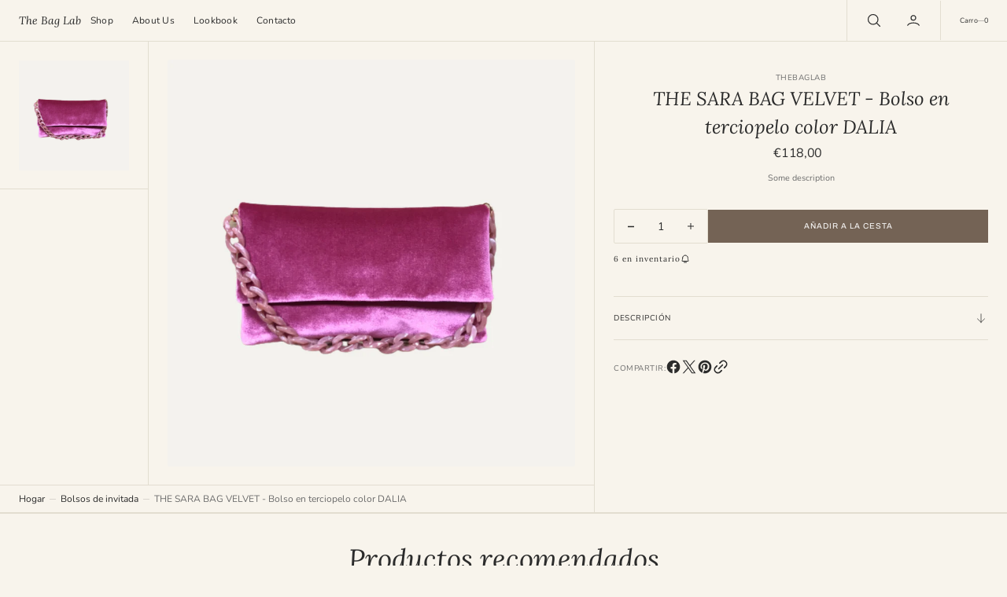

--- FILE ---
content_type: text/css
request_url: https://www.thebaglab.es/cdn/shop/t/9/assets/component-newsletter.css?v=18771653071945842781741259807
body_size: -242
content:
.newsletter-form__inner{display:flex;justify-content:center;gap:1.6rem;flex-wrap:wrap;width:100%;position:relative;flex-direction:column}@media (min-width: 576px){.newsletter-form__inner{flex-direction:row}}.newsletter-form__field-wrapper{flex:1;width:100%;position:relative}@media (min-width: 1200px){.newsletter-form__field-wrapper{width:auto}}.newsletter-form__message{margin-bottom:0}@media (min-width: 750px){.newsletter-form__message{justify-content:flex-start}}.newsletter-form__message--success{margin-top:2rem}@media (min-width: 750px){.newsletter-form__message--success{width:100%}}.newsletter-form__button{margin-left:1.4rem}.newsletter{padding:4rem 0}@media screen and (min-width: 990px){.newsletter{padding:6.4rem 0}}.newsletter__form{max-width:91.2rem;width:100%;margin:0 auto;text-align:center}.newsletter__title{margin:0 auto 2rem;max-width:56rem}@media screen and (min-width: 990px){.newsletter__title{margin:0 auto 4rem}}.newsletter .newsletter__information{margin-bottom:3.2rem}.newsletter .newsletter__button{height:100%}.newsletter__text{margin:2.4rem 0 0}.newsletter__text p{margin:0}.newsletter .newsletter_field{position:relative;width:100%;min-height:5.5rem;display:flex}.newsletter .newsletter-form__field-wrapper .newsletter-form__field{background-color:transparent;border:none;box-shadow:none;padding:0}.newsletter .newsletter-form__field-wrapper .newsletter-form__field+label{left:0;font-size:1.4rem}.newsletter .newsletter-form__field-wrapper .newsletter-form__field:hover,.newsletter .newsletter-form__field-wrapper .newsletter-form__field:active,.newsletter .newsletter-form__field-wrapper .newsletter-form__field:focus{background-color:transparent;border:none}.newsletter .newsletter-form__field-wrapper{display:flex;align-items:center;border-bottom:1px solid rgba(var(--color-foreground-secondary),.7);transition:all var(--duration-short) linear}.newsletter .newsletter-form__field-wrapper:hover,.newsletter .newsletter-form__field-wrapper:focus-within{border-color:rgba(var(--color-foreground-secondary))}
/*# sourceMappingURL=/cdn/shop/t/9/assets/component-newsletter.css.map?v=18771653071945842781741259807 */


--- FILE ---
content_type: text/css
request_url: https://www.thebaglab.es/cdn/shop/t/9/assets/section-footer.css?v=131111893979729677481745518886
body_size: 894
content:
#shopify-section-footer,.footer-section{padding-bottom:0!important}.footer{overflow:hidden}.footer .footer-block__details-content .footer--button{font-family:var(--font-footer-menu-family);font-style:var(--font-footer-menu-style);font-weight:var(--font-footer-menu-weight);font-size:calc(var(--font-footer-menu-scale) * 1rem);text-transform:var(--font-footer-menu-text-transform);letter-spacing:calc(var(--font-footer-menu-letter-spacing) * .1);transition:all var(--duration-default) linear;text-decoration:none;color:rgb(var(--color-foreground-secondary));position:relative}.footer .footer-block__details-content .footer--button:after{content:"";position:absolute;left:0;bottom:-4px;width:0;height:1px;transition:all var(--duration-default) linear;background-color:rgba(var(--color-foreground))}.footer .footer-block__details-content .footer--button:hover{color:rgb(var(--color-foreground))}.footer .footer-block__details-content .footer--button:hover:after{width:100%}.footer .accordion{position:relative}.footer .accordion:before{content:"";display:block;position:absolute;top:0;left:-50%;width:200vw;height:1px;background-color:rgb(var(--color-border))}.footer .accordion:after{content:"";display:block;position:absolute;bottom:0;left:-50%;width:200vw;height:1px;background-color:rgb(var(--color-border))}.footer .accordion:not(.footer-block--logo+.accordion):not(.store-info__wrapper+.accordion):before{width:0}.footer .localization-form__select{padding:1.8rem 0}.footer .localization-form__select:hover{opacity:.7}.footer{position:relative;z-index:10;overflow:hidden}.footer-block--logo-desc{margin-top:1.2rem;color:rgb(var(--color-foreground))}.footer-block--logo-desc p{color:inherit}.footer-block--logo-desc a{transition:all var(--duration-default) linear}.footer-block--logo-desc a:hover{opacity:.6}.footer__blocks-wrapper{display:grid;grid-template-columns:1fr}@media screen and (min-width: 1200px){.footer__blocks-wrapper{align-items:flex-start;flex-direction:row;grid-template-columns:repeat(var(--blocks-count),1fr)}}.footer-block--logo,.store-info__wrapper{padding:2.4rem 0}@media screen and (min-width: 1200px){.footer-block--logo,.store-info__wrapper{grid-column:span 2}}.footer-block--menu{display:none}label.field__label{--alpha-placeholder-input: .4}.footer__column--payment{padding:2rem 0}.footer__copyright{color:rgb(var(--color-foreground-secondary));padding:2rem 0}.footer__copyright__content a{color:inherit;transition:all var(--duration-default) linear;text-decoration:none}.footer__copyright__content a:hover{opacity:.6}.footer__copyright *{font-size:inherit}@media screen and (max-width: 750px){.footer__copyright{width:100%}}@media screen and (min-width: 1200px){.footer-block--menu{flex:none;display:block}.footer-block--menu:last-child{margin-right:auto}}@media screen and (min-width: 1200px){.footer-block--logo{max-width:48rem;flex:none;margin-bottom:0}.footer-block--logo:last-child{margin-left:auto}}.footer-block--logo .footer-block--logo-desc{max-width:39rem;width:100%}.footer__blocks-wrapper .accordion summary{padding:2rem 0}.footer__blocks-wrapper .footer-block--logo{display:flex;flex-direction:column;gap:1.2rem;height:100%;justify-content:space-between}@media screen and (min-width: 1200px){.footer__blocks-wrapper .footer-block{padding:24px;border-right:1px solid rgb(var(--color-border));height:100%;width:100%}.footer__blocks-wrapper .footer-block:last-of-type{border:none}}@media screen and (min-width: 1200px){.footer__content-top .container{padding:0}}.footer__logo-link{text-decoration:none;word-wrap:break-word;max-width:100%}.footer__logo{display:block;max-width:100%;height:auto}.footer__content-bottom{padding:0}.footer__content-middle-main{display:flex;justify-content:space-between;flex-wrap:wrap;align-items:center;gap:0 3rem}.footer__content-middle-main-box{display:flex;align-items:center;flex-wrap:wrap;gap:0 1.6rem}@media screen and (min-width: 1200px){.footer__column--localization+.footer__column--localization{margin-left:3rem}.footer__column--localization:last-child{margin-right:0}}.accordion:empty+.footer-block{margin-top:0}.footer .accordion{margin-top:0}.footer .accordion .footer-block__heading{margin-bottom:0}@media screen and (min-width: 1200px){.footer-block:nth-last-child(2).footer-block--menu:not(.footer-block--subscribe){margin-right:auto}}.footer .footer-newsletter__button.button{padding:0 3.3rem}.footer .newsletter__form{margin-top:2.4rem;width:100%;display:flex;flex-direction:column}@media screen and (min-width: 1200px){.footer .newsletter__form{margin-top:0;width:36rem}}@media screen and (min-width: 1540px){.footer .newsletter__form{width:40rem}}.footer .newsletter__form .rte{color:rgba(var(--color-foreground),.6)}.footer .newsletter__form .rte a{color:rgb(var(--color-link),1);transition:color var(--duration-default)}.footer .newsletter__form .rte a:hover{color:rgba(var(--color-foreground),.8)}.footer .newsletter__form .field{border-radius:var(--border-radius);background-color:rgb(var(--color-background-input))}.footer .newsletter__form .field:hover:not(:focus){border-color:rgb(var(--color-border-input-hover));background-color:rgb(var(--color-background-input-hover))}.footer .newsletter__form .newsletter-form__inner{margin-bottom:2.4rem}.footer .newsletter__form .newsletter__title{margin-bottom:.8rem}.footer .newsletter__form .newsletter__text{margin:0 0 2rem;color:rgb(var(--color-foreground-title))}@media screen and (min-width: 1200px){.footer .newsletter__form .newsletter__text{margin:0 0 3.2rem}}.footer .newsletter__form .newsletter__text p{color:inherit}.footer .newsletter__form .newsletter__text a{transition:all var(--duration-default) ease;color:rgb(var(--color-foreground-secondary));text-decoration-line:none}.footer .newsletter__form .newsletter__text a:hover:not(:focus){opacity:.6}.footer .newsletter__form .newsletter__subscribe-text{opacity:.7;font-size:1.2rem}.footer .newsletter__form .newsletter__subscribe-text a{text-underline-offset:.2rem}.footer .newsletter__form .newsletter-form__field-wrapper{position:relative}.footer .accordion:not(.footer-block--logo+.accordion):not(.store-info__wrapper+.accordion){border-top:none}.footer .accordion:first-child{margin-top:2.4rem}@media screen and (min-width: 1200px){.footer-block{display:block;margin-top:0}}.footer-block__heading{margin:0 0 1.6rem;color:rgb(var(--color-foreground))}.store-info__wrapper{display:flex;flex-direction:column;gap:1.2rem}@media screen and (min-width: 1200px){.store-info__wrapper{gap:2.4rem}}.store-info__wrapper .store-info__heading{margin:0 0 .8rem}.footer-block:empty,.footer__list-social:empty,.footer__localization:empty,.footer__list-social .list-social__item--placeholder:not(:only-child){display:none}@media screen and (min-width: 1200px){.footer__content-middle-container{flex-direction:row}}.footer__localization{display:flex;flex-wrap:wrap;gap:1.6rem}.footer__localization .disclosure__item{position:relative;width:max-content}.footer__localization .disclosure__item:before{content:"";position:absolute;bottom:.6rem;height:.1rem;left:1.6rem;background:currentColor;width:0;transition:all var(--duration-default) linear}.footer__localization .disclosure__item:hover:before,.footer__localization .disclosure__item:focus:before,.footer__localization .disclosure__item:focus-within:before{width:calc(100% - 3.2rem)}.footer__localization .disclosure__list{border:1px solid rgb(var(--color-border))!important}footer .accordion{display:block}@media screen and (min-width: 1200px){footer .accordion{display:none}}@keyframes appear-down{0%{opacity:0}to{opacity:1}}footer details[open] summary~*{animation:appear-down var(--duration-default) ease}.footer-block__details-content{margin-bottom:1.2rem;display:flex;flex-direction:column;gap:.8rem}@media screen and (min-width: 1200px){.footer-block__details-content{margin-bottom:0;gap:1.2rem}.footer-block__details-content>p,.footer-block__details-content>li{padding:0}}@media screen and (min-width: 1200px){.accordion:first-child+.footer-block:last-child li,.footer-block:only-child li{display:inline}}.footer-block__details-content .list-menu__item--active{transition:text-decoration-thickness var(--duration-short) ease;color:rgba(var(--color-foreground-title),1)}.footer-block__details-content .placeholder-svg{max-width:20rem}@keyframes animateLocalization{0%{opacity:0}to{opacity:1}}
/*# sourceMappingURL=/cdn/shop/t/9/assets/section-footer.css.map?v=131111893979729677481745518886 */


--- FILE ---
content_type: text/css
request_url: https://www.thebaglab.es/cdn/shop/t/9/assets/component-predictive-search.css?v=161440164612086142471741259807
body_size: 1297
content:
.predictive-search{display:none;top:100%;left:0;width:100%;max-height:40rem;border:none;overflow-y:auto;z-index:333;background:rgb(var(--color-background))}@media screen and (min-width: 750px){.predictive-search{max-height:64rem}}.predictive-search .collections-grid__information{margin-top:0;padding:3rem;min-height:34rem}.predictive-search::-webkit-scrollbar{width:.4rem}.predictive-search::-webkit-scrollbar-thumb{background-color:rgb(var(--color-border));border-radius:2rem}.predictive-search--search-template{width:100%}@media screen and (max-width: 989px){.predictive-search{overflow-y:auto;-webkit-overflow-scrolling:touch}}@media screen and (min-width: 750px){.header predictive-search{position:relative}}predictive-search[open] .predictive-search,predictive-search[loading] .predictive-search{display:block}.predictive-search__heading{display:flex;justify-content:space-between;align-items:center;width:calc(100% - 4rem);margin:0 auto;padding:1.5rem 0 .75rem;color:rgba(var(--color-foreground),.7)}predictive-search .spinner{width:1.5rem;height:1.5rem;line-height:0}.predictive-search__heading .spinner{margin:0 .2rem 0 2rem}predictive-search:not([loading]) .predictive-search__heading .spinner,predictive-search:not([loading]) .predictive-search__loading-state,predictive-search:not([loading]) .predictive-search-status__loading{display:none}predictive-search[loading] .predictive-search__loading-state{display:flex;justify-content:center;align-items:center;padding:1.3rem 2rem}predictive-search[loading] .predictive-search__heading~.predictive-search__loading-state,predictive-search[loading] .predictive-search__results-list:first-child{display:none}.predictive-search__list-item:hover .predictive-search__item-heading,.predictive-search__list-item[aria-selected=true] .predictive-search__item-heading{opacity:.7;text-decoration:none}.predictive-search__result-group{display:grid;grid-template-columns:1fr}.predictive-search__wrapper-box{position:relative}.predictive-search__result-tabs{display:flex;flex-direction:column;align-items:flex-start;gap:2rem;border-bottom:.1rem solid rgb(var(--color-border));padding-bottom:3.2rem;column-gap:3.2rem;grid-row:1/4;width:100%}@media screen and (min-width: 990px){.predictive-search__result-tabs{border-bottom:0;padding-bottom:0;border-right:.1rem solid rgb(var(--color-border));padding-right:3.2rem}}.predictive-search__result-tab{cursor:pointer;position:relative;margin:0;opacity:.5;transition:all var(--duration-short) ease}@media screen and (min-width: 1200px){.predictive-search__result-tab:hover{opacity:1}}.predictive-search__result-tab.active{opacity:1}.predictive-search__results-list_collections,.predictive-search__results-list_pages,.predictive-search__results-list_articles{display:flex;flex-wrap:wrap;gap:2rem}.predictive-search__results-list_products{display:grid;grid-template-columns:1fr;margin-top:-1px}@media screen and (min-width: 576px){.predictive-search__results-list_products{grid-template-columns:repeat(2,1fr)}}@media screen and (min-width: 750px){.predictive-search__results-list_products{grid-template-columns:repeat(3,1fr)}}@media screen and (min-width: 990px){.predictive-search__results-list_products{grid-template-columns:repeat(2,1fr)}.predictive-search__results-list_products:after{content:"";background:rgb(var(--color-background));position:absolute;bottom:0;width:100%;height:.1rem}}@media screen and (min-width: 1360px){.predictive-search__results-list_products{grid-template-columns:repeat(3,1fr)}}.predictive-search__results-list_products .predictive-search__list-item{padding:2.4rem;margin-bottom:-1px;border-bottom:1px solid rgb(var(--color-border))}@media screen and (min-width: 576px){.predictive-search__results-list_products .predictive-search__list-item{border-right:1px solid rgb(var(--color-border))}.predictive-search__results-list_products .predictive-search__list-item:nth-child(2n){border-right:none}.predictive-search__results-list_products .predictive-search__list-item:nth-child(3n){border-right:1px solid rgb(var(--color-border))}}@media screen and (min-width: 750px){.predictive-search__results-list_products .predictive-search__list-item:nth-child(3n){border-right:none}.predictive-search__results-list_products .predictive-search__list-item:nth-child(2n){border-right:1px solid rgb(var(--color-border))}}@media screen and (min-width: 990px){.predictive-search__results-list_products .predictive-search__list-item:nth-child(2n){border-right:none}.predictive-search__results-list_products .predictive-search__list-item:nth-child(3n){border-right:1px solid rgb(var(--color-border))}}@media screen and (min-width: 1360px){.predictive-search__results-list_products .predictive-search__list-item:nth-child(3n){border-right:none}.predictive-search__results-list_products .predictive-search__list-item:nth-child(2n){border-right:1px solid rgb(var(--color-border))}}.predictive-search__results-list_articles .predictive-search__list-item{max-width:30rem}.predictive-search__results-list_articles .predictive-search__list-item .article-card{flex-direction:column-reverse;gap:.6rem;justify-content:flex-end}.predictive-search__results-list_articles .predictive-search__list-item .article-card .article-card__block{margin-bottom:0}.predictive-search__results-list_articles .predictive-search__list-item .article-card .article-card__text{margin-top:0;flex:none}.predictive-search__results-list_articles .predictive-search__list-item .article-card .article-card__title{padding-right:0;font-size:calc(var(--font-heading-h6-scale) * 1.2rem)}@media only screen and (min-width: 1200px){.predictive-search__results-list_articles .predictive-search__list-item .article-card .article-card__title{font-size:calc(var(--font-heading-h6-scale) * 1.4rem)}}@media only screen and (min-width: 1360px){.predictive-search__results-list_articles .predictive-search__list-item .article-card .article-card__title{font-size:calc(var(--font-heading-h6-scale) * 1.6rem)}}.predictive-search__results{padding:2.4rem 0 2.4rem 2.4rem;border-bottom:1px solid rgb(var(--color-border))}.predictive-search__results:last-child{border-bottom:none}.predictive-search__results.predictive-search__results-product{padding:0;border-bottom:none}.predictive-search__results>.subtitle{margin-top:0;margin-bottom:1.4rem}.predictive-search__item{display:flex;align-items:center;gap:1.5rem;width:100%;padding:.8rem;text-align:left;text-decoration:none;transition:background var(--duration-default)}@media screen and (min-width: 1200px){.predictive-search__item{padding:.8rem 2rem}}.predictive-search__item--link{display:grid;grid-template-columns:5rem 1fr;grid-column-gap:.8rem;grid-template-areas:"product-image product-content"}.predictive-search__item-content{grid-area:product-content;display:flex;flex-direction:column;justify-content:center;align-items:flex-start}.predictive-search__item-content .price__regular,.predictive-search__item-content .price-item--sale{font-size:1.3rem}.predictive-search__item-content .price-item--regular{color:rgb(var(--color-foreground-secondary))}.predictive-search__item-content--centered{justify-content:center}.predictive-search__item-vendor{margin-top:0}.predictive-search__item-heading{display:inline;margin:0;font-weight:500;line-height:1.5;text-decoration:none;background:no-repeat 0 calc(100% - .3rem);background-image:linear-gradient(rgb(var(--color-accent)),rgb(var(--color-accent)));background-size:0% .1rem;transition-property:color,background-size,opacity;transition-duration:var(--duration-default);transition-timing-function:ease;font-size:calc(var(--font-heading-card-scale) * 1.6rem)}.predictive-search__item--term{justify-content:space-between;align-items:center;padding:1.3rem .8rem;word-break:break-all;color:rgb(var(--color-button));transition:opacity var(--duration-default)}.predictive-search__item--term:hover{opacity:.7}@media screen and (min-width: 1200px){.predictive-search__item--term{padding:1.3rem 2rem}}.predictive-search__item-vendor+.predictive-search__item-heading,.predictive-search .price{margin-bottom:.2rem}.predictive-search__text{padding:1.8rem 2.4rem;font-size:calc(var(--font-body-scale-xs) * .9rem)}@media only screen and (min-width: 990px){.predictive-search__text{padding:2.4rem}}@media only screen and (min-width: 1360px){.predictive-search__text{font-size:calc(var(--font-body-scale-xs) * 1rem)}}.predictive-search__image{display:block;grid-area:product-image;flex:none;width:3.6rem;height:3.6rem;object-fit:cover;font-family:"object-fit: contain"}@media screen and (min-width: 1200px){.predictive-search__image{width:5rem;height:5rem}}.predictive-search__results-list_collections{gap:2.4rem}.predictive-search__results-list_collections .h6{margin:0;transition:opacity var(--duration-default) ease}.predictive-search__results-list_collections .h6:hover{opacity:.8}.predictive-search__results-list_collections img.img-scale{transition:transform var(--duration-long) cubic-bezier(.165,.84,.44,1)}.predictive-search__results-list_collections .collections-grid__card:hover img.img-scale{transform:scale(1.05)}.predictive-search__results-list_collections .card-wrapper{position:relative;display:flex;overflow:hidden;border-radius:var(--border-radius-media)}.predictive-search__results-list_collections .card-wrapper .image-ratio{display:block;box-sizing:border-box;width:0}.predictive-search__results-list_collections .card-wrapper .image-ratio--portrait{padding-bottom:114%}.predictive-search__results-list_collections .card-wrapper .image-ratio--square{padding-bottom:100%}.predictive-search__results-list_collections .card-wrapper .image-ratio--landscape{padding-bottom:70%}.predictive-search__results-list_collections .card-information__count{position:absolute;top:4rem;left:4rem;z-index:2;font-size:1.2rem;font-weight:700;letter-spacing:.06em;text-transform:uppercase;color:#fff;pointer-events:none}.predictive-search__results-list_collections .card-wrapper__image{opacity:1}.collections-grid__card:hover .card-wrapper{clip-path:inset(.5rem round .3rem)}.collections-grid__information{position:relative;display:flex;flex-direction:column;justify-content:flex-end;padding:4rem;margin-top:2.4rem;width:100%;z-index:2}.collections-grid__title a{position:relative;z-index:1;word-break:break-all;text-decoration:none;color:inherit}.collections-grid__title a svg{margin-left:.8rem;height:1.4rem;width:auto}@media screen and (min-width: 750px){.collections-grid__title a svg{height:1.6rem}}.collections-grid__title{margin:0;color:#fff}.collections-grid__title:not(:last-child){margin-bottom:1.2rem}.collections-grid__desc{margin:0;font-size:1.2rem;line-height:145%;color:#fff}.template-search__page{position:relative}.template-search__page .card__text{transition:opacity var(--duration-default) ease}.template-search__page .card__text:hover{opacity:.8}.predictive-search__wrapper-left{width:100%}@media screen and (max-width: 990px){.predictive-search__wrapper-left{display:none!important}}.predictive-search__wrapper-left .predictive-search__results-list_collections,.predictive-search__wrapper-left .predictive-search__results-list_articles,.predictive-search__wrapper-left .predictive-search__results-list_pages{display:none}.predictive-search__wrapper-left .predictive-search__results{padding:0;border-bottom:none}.predictive-search__wrapper-left .predictive-search__results p{display:none}.predictive-search__wrapper-left .predictive-search__results.predictive-search__results-product p{display:block;padding:1.6rem 2.4rem;margin:0;position:relative;z-index:1;border-bottom:1px solid rgb(var(--color-border));background:rgb(var(--color-background))}@media screen and (min-width: 990px){.predictive-search__wrapper-right .predictive-search__results-list_products,.predictive-search__wrapper-right .predictive-search__results-product p,.predictive-search__wrapper-right .predictive-search__text{display:none}}@media screen and (max-width: 990px){.predictive-search__wrapper-right .predictive-search__results-product>.subtitle{padding-left:2.4rem;padding-top:1.6rem;padding-bottom:1.6rem;border-top:1px solid rgb(var(--color-border));border-bottom:1px solid rgb(var(--color-border));margin-top:2.4rem;margin-bottom:0}.predictive-search__wrapper-right .predictive-search__results-product .predictive-search__results-list_products{border-bottom:1px solid rgb(var(--color-border))}}@media screen and (max-width: 576px){.predictive-search__wrapper-right .predictive-search__results-product .predictive-search__results-list_products{margin-top:0}}@media screen and (max-width: 576px){.predictive-search__wrapper-right .predictive-search__results-product .predictive-search__results-list_products{border-bottom:none}}
/*# sourceMappingURL=/cdn/shop/t/9/assets/component-predictive-search.css.map?v=161440164612086142471741259807 */


--- FILE ---
content_type: text/javascript
request_url: https://www.thebaglab.es/cdn/shop/t/9/assets/footer.js?v=163967135517960138411741259807
body_size: -616
content:
(function(){const footer=()=>{const footerDetails=document.querySelectorAll(".footer .accordion details");footerDetails.forEach(targetDetail=>{targetDetail.addEventListener("click",()=>{footerDetails.forEach(detail=>{detail!==targetDetail&&detail.removeAttribute("open")})})})};document.addEventListener("shopify:section:load",footer),footer()})();
//# sourceMappingURL=/cdn/shop/t/9/assets/footer.js.map?v=163967135517960138411741259807


--- FILE ---
content_type: text/javascript
request_url: https://www.thebaglab.es/cdn/shop/t/9/assets/update-slider.js?v=80434181554255299141741259809
body_size: -614
content:
(function(){function swiperInit(){subSliderInit(!0),sliderInit(!0)}document.addEventListener("shopify:section:load",function(e){swiperInit()}),swiperInit()})();
//# sourceMappingURL=/cdn/shop/t/9/assets/update-slider.js.map?v=80434181554255299141741259809


--- FILE ---
content_type: text/javascript
request_url: https://www.thebaglab.es/cdn/shop/t/9/assets/about.js?v=85952059997293254711741259807
body_size: -471
content:
(function(){const initProductAccordion=()=>{$(".product-about__accordion-title").click(function(){$(this).hasClass("active")?($(this).removeClass("active"),$(this).siblings(".product-about__accordion-content").stop().slideUp(200)):($(".product-about__accordion-title.active").removeClass("active"),$(this).addClass("active"),$(".product-about__accordion-content").stop().slideUp(200),$(this).siblings(".product-about__accordion-content").eq($(this).index()).stop().slideDown(200))})};document.addEventListener("shopify:section:load",function(){initProductAccordion()}),initProductAccordion()})();
//# sourceMappingURL=/cdn/shop/t/9/assets/about.js.map?v=85952059997293254711741259807
